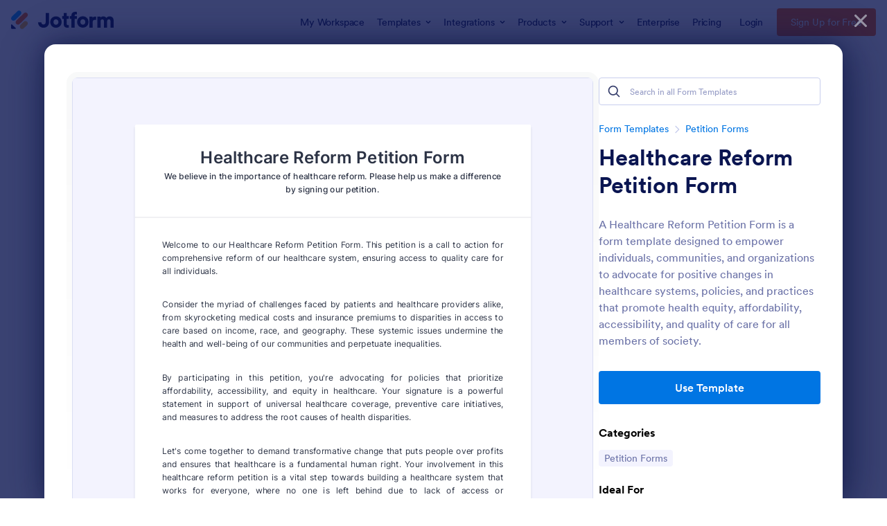

--- FILE ---
content_type: text/html; charset=UTF-8
request_url: https://www.jotform.com/form-templates/preview/241281584701050/classic&nofs&disableSmartEmbed=1
body_size: 11204
content:
<html style="overflow: hidden; scroll-behavior: smooth;" class="supernova" lang="en"><style type="text/css">body{
position:relative;
scroll-behavior: smooth;
opacity: 1 !important; /* some templates were hidden after window.load: https://www.jotform.com/form-templates/preview/240162793309053/classic&nofs */
margin: 0 !important;
padding: 16px !important;
}
body, html {
touch-action: auto
}
.jfCardForm .jfProgress {
bottom: 20px !important;
}
.jfCardForm .jfForm-backgroundOverlay,
.jfCardForm .jfForm-backgroundUnderlay {
height: 100%;
}
#CookieBanner,
.jfForm-fullscreen,
.jfQuestion-fullscreen,
.formFooter-wrapper,
.formFooter,
.error-navigation-container {
display: none !important;
}
.sr-only { position: absolute; width: 1px; height: 1px; padding: 0; margin: -1px; overflow: hidden; clip: rect(0, 0, 0, 0); border: 0; }
.jf-branding{display:none !important;}
.header-large h2.form-header {
font-size: 2em !important;
}
@media screen and (max-width: 768px) {
.form-all {
margin-top: 0 !important;
margin-bottom: 0 !important;
}
form {
margin: 0 !important;
}
}
/* product list bug fix */
@media screen and (max-width: 480px), screen and (max-device-width: 768px) and (orientation: portrait), screen and (max-device-width: 415px) and (orientation: landscape) {
.form-line[data-payment="true"] div[data-wrapper-react="true"] {
align-items: flex-start !important;
}
}
/* <END> product list bug fix */</style><head><meta name="viewport" content="width=device-width, initial-scale=1.0, maximum-scale=2.0, user-scalable=1"><meta name="googlebot" content="noindex,indexifembedded" /><meta name="robots" content="noindex,follow" /><link rel="alternate" type="application/json+oembed" href="https://www.jotform.com/oembed/?format=json&url=https%3A%2F%2Fform.jotform.com%2F241281584701050" title="oEmbed Form"><link rel="alternate" type="text/xml+oembed" href="https://www.jotform.com/oembed/?format=xml&url=https%3A%2F%2Fform.jotform.com%2F241281584701050" title="oEmbed Form"><link rel="shortcut icon" href="https://cdn.jotfor.ms/assets/img/favicons/favicon-2021-light%402x.png"><link rel="apple-touch-icon" href="https://cdn.jotfor.ms/assets/img/favicons/favicon-2021-light%402x.png"><script>var favicon = document.querySelector('link[rel="shortcut icon"]');
window.isDarkMode = (window.matchMedia && window.matchMedia('(prefers-color-scheme: dark)').matches);
if(favicon && window.isDarkMode) {
favicon.href = favicon.href.replaceAll('favicon-2021-light%402x.png', 'favicon-2021-dark%402x.png');
}</script><title>Healthcare Reform Petition Form</title><link type="text/css" rel="stylesheet" href="https://cdn.jotfor.ms/stylebuilder/static/form-common.css?v=bfad20d
"/><style type="text/css">@media print{*{-webkit-print-color-adjust: exact !important;color-adjust: exact !important;}.form-section{display:inline!important}.form-pagebreak{display:none!important}.form-section-closed{height:auto!important}.page-section{position:initial!important}}</style><link type="text/css" rel="stylesheet" href="https://cdn.jotfor.ms/themes/CSS/5e6b428acc8c4e222d1beb91.css?v=3.3.68251&themeRevisionID=65660e4b326633110492e01a"/><link type="text/css" rel="stylesheet" href="https://cdn.jotfor.ms/s/static/d1bbaa7ce9f/css/styles/payment/payment_styles.css?3.3.68251" /><link type="text/css" rel="stylesheet" href="https://cdn.jotfor.ms/s/static/d1bbaa7ce9f/css/styles/payment/payment_feature.css?3.3.68251" /><style type="text/css" id="form-designer-style">/* Injected CSS Code */
/*PREFERENCES STYLE*/.form-all {font-family: Inter, sans-serif;}.form-label.form-label-auto {
display: block;
float: none;
text-align: left;
width: 100%;}.form-line { margin-top: 12px; margin-bottom: 12px;}.form-all {max-width: 752px;width: 100%;}.form-label.form-label-left,.form-label.form-label-right,.form-label.form-label-left.form-label-auto,.form-label.form-label-right.form-label-auto {width: 230px;}.form-all {font-size: 16px}
.supernova {
background-color: #F3F3FE;
}
.supernova body {
background: transparent;
}
.supernova .form-all, .form-all {
background-color: #FFFFFF;
}
.form-all {
color: #2C3345;
}
.form-header-group .form-header {
color: #2C3345;
}
.form-header-group .form-subHeader {
color: #2C3345;
}
.form-label-top,
.form-label-left,
.form-label-right,
.form-html,
.form-checkbox-item label,
.form-radio-item label,
span.FITB .qb-checkbox-label,
span.FITB .qb-radiobox-label,
span.FITB .form-radio label,
span.FITB .form-checkbox label,
[data-blotid][data-type=checkbox] [data-labelid],
[data-blotid][data-type=radiobox] [data-labelid],
span.FITB-inptCont[data-type=checkbox] label,
span.FITB-inptCont[data-type=radiobox] label {
color: #2C3345;
}
.form-sub-label {
color: #2C3345;
}
.form-textbox,
.form-textarea,
.form-dropdown,
.form-radio-other-input,
.form-checkbox-other-input,
.form-captcha input,
.form-spinner input {
background-color: #FFFFFF;
}
.form-line-error {
overflow: hidden;
transition: none;
background-color: #FFF4F4;
}
.form-line-error .form-error-message {
background-color: #DC2626;
clear: both;
float: none;
}
.form-line-error .form-error-arrow {
border-bottom-color: #FF3200;
}
.form-line-error input:not(#coupon-input),
.form-line-error textarea,
.form-line-error .form-validation-error {
border: 1px solid #c61515;
box-shadow: 0 0 3px #c61515;
}
.supernova {
background-repeat: no-repeat;
background-size: auto;
background-attachment: scroll;
background-position: center top;
}
.supernova, #stage {
background-image: none;
}
.form-all {
background-image: none;
}
/*PREFERENCES STYLE*//*__INSPECT_SEPERATOR__*/
/* Injected CSS Code */</style><script>window.enableEventObserver=false</script><script>window.CDN="https://cdn.jotfor.ms/"</script><script>window.umdRootPath="https://cdn.jotfor.ms/s/umd/fbeefc453fb/"</script><script>window.staticRootPath="https://cdn.jotfor.ms/s/static/d1bbaa7ce9f/"</script><!--[if lt IE 9]><script src="https://cdn.jotfor.ms/s/static/d1bbaa7ce9f/js/vendor/flashcanvas.js" type="text/javascript"></script><![endif]--><script src="https://cdn.jotfor.ms/s/static/d1bbaa7ce9f/js/vendor/jquery-3.7.1.min.js" type="text/javascript"></script><script src="https://cdn.jotfor.ms/s/static/d1bbaa7ce9f/js/vendor/jSignature/jSignature.js" type="text/javascript"></script><script src="https://cdn.jotfor.ms/s/static/d1bbaa7ce9f/js/vendor/jSignature/jSignature.CompressorBase30.js" type="text/javascript"></script><script src="https://cdn.jotfor.ms/s/static/d1bbaa7ce9f/js/vendor/jSignature/jSignature.CompressorSVG.js" type="text/javascript"></script><script src="https://cdn.jotfor.ms/s/static/d1bbaa7ce9f/js/vendor/jSignature/jSignature.UndoButton.js" type="text/javascript"></script><script src="https://cdn.jotfor.ms/s/static/d1bbaa7ce9f/js/vendor/jotform.signaturepad.new.js" type="text/javascript"></script><script src="https://cdn.jotfor.ms/s/static/d1bbaa7ce9f/static/prototype.forms.js" type="text/javascript"></script><script src="https://cdn.jotfor.ms/s/static/d1bbaa7ce9f/static/jotform.forms.js" type="text/javascript"></script><script src="https://cdn.jotfor.ms/s/static/d1bbaa7ce9f/js/punycode-1.4.1.min.js" type="text/javascript" defer></script><script src="https://cdn.jotfor.ms/s/static/d1bbaa7ce9f/js/vendor/maskedinput_5.0.9.min.js" type="text/javascript"></script><script type="text/javascript">JotForm.newDefaultTheme = true;
JotForm.extendsNewTheme = false;
// {GPT_APP_SCRIPT}
JotForm.singleProduct = false;
JotForm.newPaymentUIForNewCreatedForms = false;
JotForm.texts = {"confirmEmail":"E-mail does not match","pleaseWait":"Please wait...","validateEmail":"You need to validate this e-mail","confirmClearForm":"Are you sure you want to clear the form","lessThan":"Your score should be less than or equal to","incompleteFields":"There are incomplete required fields. Please complete them.","required":"This field is required.","requireOne":"At least one field required.","requireEveryRow":"Every row is required.","requireEveryCell":"Every cell is required.","email":"Enter a valid e-mail address","alphabetic":"This field can only contain letters","numeric":"This field can only contain numeric values","alphanumeric":"This field can only contain letters and numbers.","cyrillic":"This field can only contain cyrillic characters","url":"This field can only contain a valid URL","currency":"This field can only contain currency values.","fillMask":"Field value must fill mask.","uploadExtensions":"You can only upload following files:","noUploadExtensions":"File has no extension file type (e.g. .txt, .png, .jpeg)","uploadFilesize":"File size cannot be bigger than:","uploadFilesizemin":"File size cannot be smaller than:","gradingScoreError":"Score total should only be less than or equal to","inputCarretErrorA":"Input should not be less than the minimum value:","inputCarretErrorB":"Input should not be greater than the maximum value:","maxDigitsError":"The maximum digits allowed is","minCharactersError":"The number of characters should not be less than the minimum value:","maxCharactersError":"The number of characters should not be more than the maximum value:","freeEmailError":"Free email accounts are not allowed","minSelectionsError":"The minimum required number of selections is ","maxSelectionsError":"The maximum number of selections allowed is ","pastDatesDisallowed":"Date must not be in the past.","dateLimited":"This date is unavailable.","dateInvalid":"This date is not valid. The date format is {format}","dateInvalidSeparate":"This date is not valid. Enter a valid {element}.","ageVerificationError":"You must be older than {minAge} years old to submit this form.","multipleFileUploads_typeError":"{file} has invalid extension. Only {extensions} are allowed.","multipleFileUploads_sizeError":"{file} is too large, maximum file size is {sizeLimit}.","multipleFileUploads_minSizeError":"{file} is too small, minimum file size is {minSizeLimit}.","multipleFileUploads_emptyError":"{file} is empty, please select files again without it.","multipleFileUploads_uploadFailed":"File upload failed, please remove it and upload the file again.","multipleFileUploads_onLeave":"The files are being uploaded, if you leave now the upload will be cancelled.","multipleFileUploads_fileLimitError":"Only {fileLimit} file uploads allowed.","dragAndDropFilesHere_infoMessage":"Drag and drop files here","chooseAFile_infoMessage":"Choose a file","maxFileSize_infoMessage":"Max. file size","generalError":"There are errors on the form. Please fix them before continuing.","generalPageError":"There are errors on this page. Please fix them before continuing.","wordLimitError":"Too many words. The limit is","wordMinLimitError":"Too few words. The minimum is","characterLimitError":"Too many Characters. The limit is","characterMinLimitError":"Too few characters. The minimum is","ccInvalidNumber":"Credit Card Number is invalid.","ccInvalidCVC":"CVC number is invalid.","ccInvalidExpireDate":"Expire date is invalid.","ccInvalidExpireMonth":"Expiration month is invalid.","ccInvalidExpireYear":"Expiration year is invalid.","ccMissingDetails":"Please fill up the credit card details.","ccMissingProduct":"Please select at least one product.","ccMissingDonation":"Please enter numeric values for donation amount.","disallowDecimals":"Please enter a whole number.","restrictedDomain":"This domain is not allowed","ccDonationMinLimitError":"Minimum amount is {minAmount} {currency}","requiredLegend":"All fields marked with * are required and must be filled.","geoPermissionTitle":"Permission Denied","geoPermissionDesc":"Check your browser's privacy settings.","geoNotAvailableTitle":"Position Unavailable","geoNotAvailableDesc":"Location provider not available. Please enter the address manually.","geoTimeoutTitle":"Timeout","geoTimeoutDesc":"Please check your internet connection and try again.","selectedTime":"Selected Time","formerSelectedTime":"Former Time","cancelAppointment":"Cancel Appointment","cancelSelection":"Cancel Selection","confirmSelection":"Confirm Selection","noSlotsAvailable":"No slots available","slotUnavailable":"{time} on {date} has been selected is unavailable. Please select another slot.","multipleError":"There are {count} errors on this page. Please correct them before moving on.","oneError":"There is {count} error on this page. Please correct it before moving on.","doneMessage":"Well done! All errors are fixed.","invalidTime":"Enter a valid time","doneButton":"Done","reviewSubmitText":"Review and Submit","nextButtonText":"Next","prevButtonText":"Previous","seeErrorsButton":"See Errors","notEnoughStock":"Not enough stock for the current selection","notEnoughStock_remainedItems":"Not enough stock for the current selection ({count} items left)","soldOut":"Sold Out","justSoldOut":"Just Sold Out","selectionSoldOut":"Selection Sold Out","subProductItemsLeft":"({count} items left)","startButtonText":"START","submitButtonText":"Submit","submissionLimit":"Sorry! Only one entry is allowed. <br> Multiple submissions are disabled for this form.","reviewBackText":"Back to Form","seeAllText":"See All","progressMiddleText":"of","fieldError":"field has an error.","error":"Error"};
JotForm.newPaymentUI = true;
JotForm.originalLanguage = "en";
JotForm.activeRedirect = "thanktext";
JotForm.uploadServerURL = "https://upload.jotform.com/upload";
JotForm.clearFieldOnHide="disable";
JotForm.submitError="jumpToFirstError";
JotForm.init(function(){
/*INIT-START*/
JotForm.setPhoneMaskingValidator( 'input_4_full', '\u0028\u0023\u0023\u0023\u0029 \u0023\u0023\u0023\u002d\u0023\u0023\u0023\u0023' );
if (window.JotForm && JotForm.accessible) $('input_15').setAttribute('tabindex',0);
JotForm.alterTexts({"ageVerificationError":"You must be older than {minAge} years old to submit this form.","alphabetic":"This field can only contain letters","alphanumeric":"This field can only contain letters and numbers.","cancelAppointment":"Cancel Appointment","cancelSelection":"Cancel Selection","ccDonationMinLimitError":"Minimum amount is {minAmount} {currency}","ccInvalidCVC":"CVC number is invalid.","ccInvalidExpireDate":"Expire date is invalid.","ccInvalidExpireMonth":"Expiration month is invalid.","ccInvalidExpireYear":"Expiration year is invalid.","ccInvalidNumber":"Credit Card Number is invalid.","ccMissingDetails":"Please fill up the credit card details.","ccMissingDonation":"Please enter numeric values for donation amount.","ccMissingProduct":"Please select at least one product.","characterLimitError":"Too many Characters. The limit is","characterMinLimitError":"Too few characters. The minimum is","chooseAFile_infoMessage":"Choose a file","confirmClearForm":"Are you sure you want to clear the form","confirmEmail":"E-mail does not match","currency":"This field can only contain currency values.","cyrillic":"This field can only contain cyrillic characters","dateInvalid":"This date is not valid. The date format is {format}","dateInvalidSeparate":"This date is not valid. Enter a valid {element}.","dateLimited":"This date is unavailable.","disallowDecimals":"Please enter a whole number.","doneButton":"Done","doneMessage":"Well done! All errors are fixed.","dragAndDropFilesHere_infoMessage":"Drag and drop files here","email":"Enter a valid e-mail address","error":"Error","fieldError":"field has an error.","fillMask":"Field value must fill mask.","formerSelectedTime":"Former Time","freeEmailError":"Free email accounts are not allowed","generalError":"There are errors on the form. Please fix them before continuing.","generalPageError":"There are errors on this page. Please fix them before continuing.","geoNotAvailableDesc":"Location provider not available. Please enter the address manually.","geoNotAvailableTitle":"Position Unavailable","geoPermissionDesc":"Check your browser's privacy settings.","geoPermissionTitle":"Permission Denied","geoTimeoutDesc":"Please check your internet connection and try again.","geoTimeoutTitle":"Timeout","gradingScoreError":"Score total should only be less than or equal to","incompleteFields":"There are incomplete required fields. Please complete them.","inputCarretErrorA":"Input should not be less than the minimum value:","inputCarretErrorB":"Input should not be greater than the maximum value:","invalidTime":"Enter a valid time","justSoldOut":"Just Sold Out","lessThan":"Your score should be less than or equal to","maxCharactersError":"The number of characters should not be more than the maximum value:","maxDigitsError":"The maximum digits allowed is","maxFileSize_infoMessage":"Max. file size","maxSelectionsError":"The maximum number of selections allowed is ","minCharactersError":"The number of characters should not be less than the minimum value:","minSelectionsError":"The minimum required number of selections is ","multipleError":"There are {count} errors on this page. Please correct them before moving on.","multipleFileUploads_emptyError":"{file} is empty, please select files again without it.","multipleFileUploads_fileLimitError":"Only {fileLimit} file uploads allowed.","multipleFileUploads_minSizeError":"{file} is too small, minimum file size is {minSizeLimit}.","multipleFileUploads_onLeave":"The files are being uploaded, if you leave now the upload will be cancelled.","multipleFileUploads_sizeError":"{file} is too large, maximum file size is {sizeLimit}.","multipleFileUploads_typeError":"{file} has invalid extension. Only {extensions} are allowed.","multipleFileUploads_uploadFailed":"File upload failed, please remove it and upload the file again.","nextButtonText":"Next","noSlotsAvailable":"No slots available","notEnoughStock":"Not enough stock for the current selection","notEnoughStock_remainedItems":"Not enough stock for the current selection ({count} items left)","noUploadExtensions":"File has no extension file type (e.g. .txt, .png, .jpeg)","numeric":"This field can only contain numeric values","oneError":"There is {count} error on this page. Please correct it before moving on.","pastDatesDisallowed":"Date must not be in the past.","pleaseWait":"Please wait...","prevButtonText":"Previous","progressMiddleText":"of","required":"This field is required.","requiredLegend":"All fields marked with * are required and must be filled.","requireEveryCell":"Every cell is required.","requireEveryRow":"Every row is required.","requireOne":"At least one field required.","restrictedDomain":"This domain is not allowed","reviewBackText":"Back to Form","reviewSubmitText":"Review and Submit","seeAllText":"See All","seeErrorsButton":"See Errors","selectedTime":"Selected Time","selectionSoldOut":"Selection Sold Out","slotUnavailable":"{time} on {date} has been selected is unavailable. Please select another slot.","soldOut":"Sold Out","startButtonText":"START","submissionLimit":"Sorry! Only one entry is allowed. Multiple submissions are disabled for this form.","submitButtonText":"Submit","subProductItemsLeft":"({count} items left)","uploadExtensions":"You can only upload following files:","uploadFilesize":"File size cannot be bigger than:","uploadFilesizemin":"File size cannot be smaller than:","url":"This field can only contain a valid URL","validateEmail":"You need to validate this e-mail","wordLimitError":"Too many words. The limit is","wordMinLimitError":"Too few words. The minimum is"});
/*INIT-END*/
});
setTimeout(function() {
JotForm.paymentExtrasOnTheFly([null,{"name":"heading","qid":"1","text":"Healthcare Reform Petition Form","type":"control_head"},{"description":"","name":"supporterName","qid":"2","text":"Supporter Name","type":"control_fullname"},{"description":"","name":"emailAddress","qid":"3","subLabel":"example@example.com","text":"Email Address","type":"control_email"},{"description":"","name":"phoneNumber","qid":"4","text":"Phone Number","type":"control_phone"},null,null,null,null,{"name":"heading","qid":"9","text":"I support the following healthcare reforms:","type":"control_head"},{"description":"","name":"universalHealthcare","qid":"10","text":"Universal Healthcare Coverage","type":"control_radio"},{"description":"","name":"lowerPrescription","qid":"11","text":"Lower Prescription Drug Costs","type":"control_radio"},{"description":"","name":"mentalHealth","qid":"12","text":"Mental Health Coverage","type":"control_radio"},{"description":"","name":"reproductiveHealthcare","qid":"13","text":"Reproductive Healthcare Access","type":"control_radio"},{"description":"","name":"veteranHealthcare","qid":"14","text":"Veteran Healthcare Support","type":"control_radio"},{"description":"","name":"additionalComments","qid":"15","subLabel":"","text":"Additional Comments","type":"control_textarea","wysiwyg":"Disable"},null,{"name":"signPetition","qid":"17","text":"Sign Petition","type":"control_button"},{"name":"input18","qid":"18","text":"Welcome to our Healthcare Reform Petition Form. This petition is a call to action for comprehensive reform of our healthcare system, ensuring access to quality care for all individuals.\r\nConsider the myriad of challenges faced by patients and healthcare providers alike, from skyrocketing medical costs and insurance premiums to disparities in access to care based on income, race, and geography. These systemic issues undermine the health and well-being of our communities and perpetuate inequalities.\r\nBy participating in this petition, you're advocating for policies that prioritize affordability, accessibility, and equity in healthcare. Your signature is a powerful statement in support of universal healthcare coverage, preventive care initiatives, and measures to address the root causes of health disparities.\r\nLet's come together to demand transformative change that puts people over profits and ensures that healthcare is a fundamental human right. Your involvement in this healthcare reform petition is a vital step towards building a healthcare system that works for everyone, where no one is left behind due to lack of access or affordability. Join us in the fight for healthcare reform and a healthier, more equitable future for all.","type":"control_text"},{"name":"divider","qid":"19","text":"Divider","type":"control_divider"},{"description":"","name":"pleaseVerify","qid":"20","text":"Please verify that you are human","type":"control_captcha"},{"description":"","name":"signature","qid":"21","subLabel":"","text":"Signature","type":"control_signature"},{"name":"input22","qid":"22","text":"Reminders: By submitting this form, you agree that the information provided is accurate and truthful to the best of your knowledge. Please provide relevant and accurate information to support the cause.","type":"control_text"}]);}, 20); </script><style type="text/css">body{ scroll-behavior: smooth; } body, html { touch-action: auto } .jfCardForm { overflow: hidden;} .jfCardForm .jfProgress { bottom: 20px !important; } .jfCardForm .jfForm-backgroundOverlay, .jfCardForm .jfForm-backgroundUnderlay { height: 100%; } .sr-only { position: absolute; width: 1px; height: 1px; padding: 0; margin: -1px; overflow: hidden; clip: rect(0, 0, 0, 0); border: 0; } html { -webkit-overflow-scrolling: touch; overflow: scroll; }body { height: 100%; overflow: scroll; }.form-line-error.donation_cont.form-validation-error, .form-line-error[data-type="control_paymentmethods"] {background: transparent !important;}.form-line-error.donation_cont .form-error-message, [data-type="control_paymentmethods"] .form-error-message {display:none;}.product-container-wrapper .form-sub-label-container{position:relative;}.product-container-wrapper .donation_currency {position: absolute;width: 46px;text-align: right;right: 10px !important;top: 10px;}.form-line-error.donation_cont.form-validation-error .form-radio+label:before, [data-type="control_paymentmethods"] .form-radio+label:before{border-color: rgba(195, 202, 216, 0.75) !important; box-shadow: none !important}</style><script type="text/javascript">document.addEventListener("DOMContentLoaded", function(test){
var user = {"username":"guest_5215947615aebb0a","name":null,"email":null,"website":null,"time_zone":null,"account_type":{"name":"GUEST","currency":"USD","limits":{"submissions":10,"overSubmissions":10,"sslSubmissions":10,"payments":1,"uploads":104857600,"tickets":0,"subusers":0,"api-daily-limit":100,"views":1000,"formCount":5,"hipaaCompliance":false,"emails":{"reminderEmailBlocks":1},"fieldPerForm":100,"totalSubmissions":500,"signedDocuments":1,"elementPerWorkflow":100,"aiAgents":5,"aiConversations":10,"aiSessions":1000,"aiPhoneCall":600,"aiKnowledgeBase":30000,"aiAgentSms":1},"prices":{"monthly":0,"yearly":0,"biyearly":0},"plimusIDs":{"monthly":0,"yearly":0,"biyearly":0},"planType":"2022","currentPlanType":"2022","isVisible":false},"status":null,"created_at":null,"updated_at":null,"region":null,"is_verified":null,"allowMyApps":true,"allowStoreBuilder":true,"allowSign":true,"allowSignPublicLinkV2":true,"conditionEngineBetaUser":false,"isNewValidation":false,"singleSubmissionViewBetaUser":false,"newInsertUpdateDataBetaUser":false,"isBackendFieldValidationEnabled":false,"isInputTableBetaUserEnabled":true,"submissionQViewerBetaUser":false,"isAppsLaunched":true,"allowInboxSubThread":false,"allowNewThankYouPage":false,"allowDigest":false,"allowAutoDeleteSubmissions":false,"isAppSubdomainAllowed":true,"branding21":"1","allowWorkflowFeatures":true,"allowAllSubmissions":false,"reactivationAnnouncement":false,"allowPageBuilder":false,"allowAcademy":true,"allowDonationBox":true,"allowNewCondition":false,"allowMixedListing":true,"headerShowUpgrade":false,"allowWorkflowV2":true,"workflowAIActionEnabled":false,"workflowTestRunEnabled":false,"isDefaultToolPromptEnable":false,"isPortalUserManagementBetaUserEnabled":true,"allowAIAgentFormFiller":true,"aiAgentBetaUser":true,"AIAgentBetaAccepted":"1","aiAgentReleased":true,"aiFormBuilderBetaUserAgreement":"1","allowPaymentReusableForEnterprise":false,"aiSupportAgentEnabled":true,"isNewFolderStructureAvailable":false,"isTeamLabelsEnabledUser":false,"canCreateAIFormTemplate":false,"isNewFormTransferEnabled":true,"allowAIFormDesigner":false,"isUseFormCreationAnimations":true,"isSmartPDFFormViewSelectionAllowed":false,"isAllowCreateDocumentWithAI":false,"salesforceAIAgentBetaUser":false,"isAIProductsBetaAgreementAccepted":false,"isAISubmissionDocumentUser":"1","teamsBetaUser":"0","allowEncryptionV2":true,"isFormBuilderNewShare":false,"ofacUser":false,"isSupportersAllowedToLoginOptionEnabled":true,"isNewSMTPFlowEnabled":true,"showNewBadgesForWorkflow":false,"limitEstimation":null,"notifications":[],"forceHipaaModal":false,"identifier":"4f49faceaf746478efaeaf3015674e3b","is2FAActive":false,"is2FAEnabled":false}
var userCreationDate = (user && user.created_at !== null) ? new Date(user.created_at) : null;
var signReleaseDate = new Date("2022-10-04");
var isGuestUser = !user || user.account_type.name === "GUEST";
var showSignWatermark = isGuestUser || userCreationDate.getTime() >= signReleaseDate.getTime();
// Mock _paypalCompleteJS as a constructor
window._paypalCompleteJS = function () {
this.initialization = function () {};
};
if (showSignWatermark) {
var signatureFields = document.querySelectorAll('[data-type="control_signature"]');
signatureFields.forEach(function(signatureField){
var inputArea = signatureField.querySelector(".signature-wrapper");
if (inputArea !== null) {
inputArea.style.position = "relative";
var div = document.createElement("div");
div.style = "position: absolute; bottom: 6px; right: 10px; font-size: 10px; font-family: Inter, sans-serif; pointer-events: none;";
var powerText = document.createElement("div");
powerText.innerText = "Powered by ";
var signSpan = document.createElement("span");
signSpan.style = "color: rgb(123, 182, 15); font-weight: 700;";
signSpan.innerText = "Jotform Sign";
powerText.appendChild(signSpan);
div.appendChild(powerText);
inputArea.appendChild(div);
}
});
}
if (document.querySelector("div.form-all") !== null){
var formOffset = window.getComputedStyle(document.querySelector("div.form-all"), ":before").getPropertyValue("top");
if(parseInt(formOffset.replace("px", "")) < 0){
document.querySelector("div.form-all").style.cssText = "margin-top:0 !important";
// document.querySelector("div.form-all").style.top = ( -1 * parseInt(formOffset.replace("px", "")) + "px");
document.querySelector("div.form-all").style.marginBottom = (-1 * parseInt(formOffset.replace("px", "")) + "px");
}
}
}, false);setInterval(function(){if (document.querySelectorAll("iframe").length) { document.querySelectorAll("iframe").forEach(function(embed, index){ embed.title = "Form Embed - " + (++index); }); } var form = document.querySelectorAll("form.jotform-form"); if(typeof form !== "undefined" && form && form.length){ form[0].setAttribute("action", "/form-templates/preview/thank-you/classic?"); form[0].setAttribute("method", "post"); } }, 1000); var _extScriptSources = '[]'; function loadInlineScripts(){}</script></head><body style="overflow-x:hidden;"><form class="jotform-form" onsubmit="return typeof testSubmitFunction !== 'undefined' && testSubmitFunction();" action="/form-templates/preview/thank-you/classic" method="post" name="form_241281584701050" id="241281584701050" accept-charset="utf-8" autocomplete="on"><input type="hidden" name="formID" value="241281584701050" /><input type="hidden" id="JWTContainer" value="" /><input type="hidden" id="cardinalOrderNumber" value="" /><input type="hidden" id="jsExecutionTracker" name="jsExecutionTracker" value="build-date-1769236490000" /><input type="hidden" id="submitSource" name="submitSource" value="unknown" /><input type="hidden" id="submitDate" name="submitDate" value="undefined" /><input type="hidden" id="buildDate" name="buildDate" value="1769236490000" /><input type="hidden" name="uploadServerUrl" value="https://upload.jotform.com/upload" /><div role="main" class="form-all"><ul class="form-section page-section" role="presentation"><li id="cid_1" class="form-input-wide" data-type="control_head"><div class="form-header-group header-large"><div class="header-text httac htvam"><h1 id="header_1" class="form-header" data-component="header" data-heading=\"h1\">Healthcare Reform Petition Form</h1><div id="subHeader_1" class="form-subHeader">We believe in the importance of healthcare reform. Please help us make a difference by signing our petition.</div></div></div></li><li class="form-line" data-type="control_text" id="id_18"><div id="cid_18" class="form-input-wide" data-layout="full"><div id="text_18" class="form-html" data-component="text" tabindex="-1"><p style="text-align: justify;"><span style="font-size: 12pt;">Welcome to our Healthcare Reform Petition Form. This petition is a call to action for comprehensive reform of our healthcare system, ensuring access to quality care for all individuals.</span></p><p style="text-align: justify;"><br /><span style="font-size: 12pt;">Consider the myriad of challenges faced by patients and healthcare providers alike, from skyrocketing medical costs and insurance premiums to disparities in access to care based on income, race, and geography. These systemic issues undermine the health and well-being of our communities and perpetuate inequalities.</span></p><p style="text-align: justify;"><br /><span style="font-size: 12pt;">By participating in this petition, you're advocating for policies that prioritize affordability, accessibility, and equity in healthcare. Your signature is a powerful statement in support of universal healthcare coverage, preventive care initiatives, and measures to address the root causes of health disparities.</span></p><p style="text-align: justify;"><br /><span style="font-size: 12pt;">Let's come together to demand transformative change that puts people over profits and ensures that healthcare is a fundamental human right. Your involvement in this healthcare reform petition is a vital step towards building a healthcare system that works for everyone, where no one is left behind due to lack of access or affordability. Join us in the fight for healthcare reform and a healthier, more equitable future for all.</span></p></div></div></li><li class="form-line" data-type="control_divider" id="id_19"><div id="cid_19" class="form-input-wide" data-layout="full"><div class="divider" data-component="divider" style="border-bottom-width:1px;border-bottom-style:solid;border-color:#e6e6e6;height:1px;margin-left:0px;margin-right:0px;margin-top:5px;margin-bottom:5px"></div></div></li><li class="form-line form-line-column form-col-1" data-type="control_fullname" id="id_2"><label class="form-label form-label-top form-label-auto" id="label_2" for="first_2" aria-hidden="false"> Supporter Name </label><div id="cid_2" class="form-input-wide" data-layout="full"><div data-wrapper-react="true"><span class="form-sub-label-container" style="vertical-align:top" data-input-type="first"><input type="text" id="first_2" name="q2_supporterName[first]" class="form-textbox" data-defaultvalue="" autoComplete="section-input_2 given-name" size="10" data-component="first" aria-labelledby="label_2 sublabel_2_first" value="" /><label class="form-sub-label" for="first_2" id="sublabel_2_first" style="min-height:13px">First Name</label></span><span class="form-sub-label-container" style="vertical-align:top" data-input-type="last"><input type="text" id="last_2" name="q2_supporterName[last]" class="form-textbox" data-defaultvalue="" autoComplete="section-input_2 family-name" size="15" data-component="last" aria-labelledby="label_2 sublabel_2_last" value="" /><label class="form-sub-label" for="last_2" id="sublabel_2_last" style="min-height:13px">Last Name</label></span></div></div></li><li class="form-line form-line-column form-col-2" data-type="control_signature" id="id_21"><label class="form-label form-label-top form-label-auto" id="label_21" for="input_21" aria-hidden="false"> Signature </label><div id="cid_21" class="form-input-wide" data-layout="half"><div data-wrapper-react="true"><div id="signature_pad_21" class="signature-pad-wrapper"><div data-wrapper-react="true"><!--[if IE 7]><script type="text/javascript" src="/s/static/latest/js/vendor/json2.js"></script><![endif]--></div><div class="signature-line signature-wrapper signature-placeholder" data-component="signature"><div id="sig_pad_21" data-width="310" data-height="114" data-id="21" data-required="false" class="pad " aria-description="Use your pointer or touch input to draw your signature." aria-labelledby="label_21" tabindex="0"></div><input type="hidden" name="q21_signature" class="output4" id="input_21" /></div><aside class="signature-pad-aside"><span class="clear-pad-btn clear-pad" role="button" tabindex="0">Clear</span></aside></div><div data-wrapper-react="true"><script type="text/javascript">window.signatureForm = true</script></div></div></div></li><li class="form-line form-line-column form-col-3" data-type="control_email" id="id_3"><label class="form-label form-label-top form-label-auto" id="label_3" for="input_3" aria-hidden="false"> Email Address </label><div id="cid_3" class="form-input-wide" data-layout="half"> <span class="form-sub-label-container" style="vertical-align:top"><input type="email" id="input_3" name="q3_emailAddress" class="form-textbox" data-defaultvalue="" autoComplete="section-input_3 email" style="width:30px" size="30" data-component="email" aria-labelledby="label_3 sublabel_input_3" value="" /><label class="form-sub-label" for="input_3" id="sublabel_input_3" style="min-height:13px">example@example.com</label></span> </div></li><li class="form-line form-line-column form-col-4" data-type="control_phone" id="id_4"><label class="form-label form-label-top form-label-auto" id="label_4" for="input_4_full"> Phone Number </label><div id="cid_4" class="form-input-wide" data-layout="half"> <span class="form-sub-label-container" style="vertical-align:top"><input type="tel" id="input_4_full" name="q4_phoneNumber[full]" data-type="mask-number" class="mask-phone-number form-textbox validate[Fill Mask]" data-defaultvalue="" autoComplete="section-input_4 tel-national" style="width:310px" data-masked="true" placeholder="(000) 000-0000" data-component="phone" aria-labelledby="label_4 sublabel_4_masked" value="" /><label class="form-sub-label" for="input_4_full" id="sublabel_4_masked" style="min-height:13px">Please enter a valid phone number.</label></span> </div></li><li id="cid_9" class="form-input-wide" data-type="control_head"><div class="form-header-group header-small"><div class="header-text httal htvam"><h3 id="header_9" class="form-header" data-component="header">I support the following healthcare reforms:</h3></div></div></li><li class="form-line form-line-column form-col-5" data-type="control_radio" id="id_10"><label class="form-label form-label-top form-label-auto" id="label_10" aria-hidden="false"> Universal Healthcare Coverage </label><div id="cid_10" class="form-input-wide" data-layout="full"><div class="form-single-column" role="group" aria-labelledby="label_10" data-component="radio"><span class="form-radio-item" style="clear:left"><span class="dragger-item"></span><input aria-describedby="label_10" type="radio" class="form-radio" id="input_10_0" name="q10_universalHealthcare" value="Support" /><label id="label_input_10_0" for="input_10_0">Support</label></span><span class="form-radio-item" style="clear:left"><span class="dragger-item"></span><input aria-describedby="label_10" type="radio" class="form-radio" id="input_10_1" name="q10_universalHealthcare" value="Oppose" /><label id="label_input_10_1" for="input_10_1">Oppose</label></span></div></div></li><li class="form-line form-line-column form-col-6" data-type="control_radio" id="id_11"><label class="form-label form-label-top form-label-auto" id="label_11" aria-hidden="false"> Lower Prescription Drug Costs </label><div id="cid_11" class="form-input-wide" data-layout="full"><div class="form-single-column" role="group" aria-labelledby="label_11" data-component="radio"><span class="form-radio-item" style="clear:left"><span class="dragger-item"></span><input aria-describedby="label_11" type="radio" class="form-radio" id="input_11_0" name="q11_lowerPrescription" value="Support" /><label id="label_input_11_0" for="input_11_0">Support</label></span><span class="form-radio-item" style="clear:left"><span class="dragger-item"></span><input aria-describedby="label_11" type="radio" class="form-radio" id="input_11_1" name="q11_lowerPrescription" value="Oppose" /><label id="label_input_11_1" for="input_11_1">Oppose</label></span></div></div></li><li class="form-line form-line-column form-col-7" data-type="control_radio" id="id_12"><label class="form-label form-label-top form-label-auto" id="label_12" aria-hidden="false"> Mental Health Coverage </label><div id="cid_12" class="form-input-wide" data-layout="full"><div class="form-single-column" role="group" aria-labelledby="label_12" data-component="radio"><span class="form-radio-item" style="clear:left"><span class="dragger-item"></span><input aria-describedby="label_12" type="radio" class="form-radio" id="input_12_0" name="q12_mentalHealth" value="Support" /><label id="label_input_12_0" for="input_12_0">Support</label></span><span class="form-radio-item" style="clear:left"><span class="dragger-item"></span><input aria-describedby="label_12" type="radio" class="form-radio" id="input_12_1" name="q12_mentalHealth" value="Oppose" /><label id="label_input_12_1" for="input_12_1">Oppose</label></span></div></div></li><li class="form-line form-line-column form-col-8" data-type="control_radio" id="id_13"><label class="form-label form-label-top form-label-auto" id="label_13" aria-hidden="false"> Reproductive Healthcare Access </label><div id="cid_13" class="form-input-wide" data-layout="full"><div class="form-single-column" role="group" aria-labelledby="label_13" data-component="radio"><span class="form-radio-item" style="clear:left"><span class="dragger-item"></span><input aria-describedby="label_13" type="radio" class="form-radio" id="input_13_0" name="q13_reproductiveHealthcare" value="Support" /><label id="label_input_13_0" for="input_13_0">Support</label></span><span class="form-radio-item" style="clear:left"><span class="dragger-item"></span><input aria-describedby="label_13" type="radio" class="form-radio" id="input_13_1" name="q13_reproductiveHealthcare" value="Oppose" /><label id="label_input_13_1" for="input_13_1">Oppose</label></span></div></div></li><li class="form-line" data-type="control_radio" id="id_14"><label class="form-label form-label-top form-label-auto" id="label_14" aria-hidden="false"> Veteran Healthcare Support </label><div id="cid_14" class="form-input-wide" data-layout="full"><div class="form-single-column" role="group" aria-labelledby="label_14" data-component="radio"><span class="form-radio-item" style="clear:left"><span class="dragger-item"></span><input aria-describedby="label_14" type="radio" class="form-radio" id="input_14_0" name="q14_veteranHealthcare" value="Support" /><label id="label_input_14_0" for="input_14_0">Support</label></span><span class="form-radio-item" style="clear:left"><span class="dragger-item"></span><input aria-describedby="label_14" type="radio" class="form-radio" id="input_14_1" name="q14_veteranHealthcare" value="Oppose" /><label id="label_input_14_1" for="input_14_1">Oppose</label></span></div></div></li><li class="form-line" data-type="control_textarea" id="id_15"><label class="form-label form-label-top form-label-auto" id="label_15" for="input_15" aria-hidden="false"> Additional Comments </label><div id="cid_15" class="form-input-wide" data-layout="full"> <textarea id="input_15" class="form-textarea" name="q15_additionalComments" style="width:648px;height:100px" data-component="textarea" aria-labelledby="label_15"></textarea> </div></li><li class="form-line" data-type="control_text" id="id_22"><div id="cid_22" class="form-input-wide" data-layout="full"><div id="text_22" class="form-html" data-component="text" tabindex="-1"><p>Reminders: By submitting this form, you agree that the information provided is accurate and truthful to the best of your knowledge. Please provide relevant and accurate information to support the cause.</p></div></div></li><li class="form-line jf-required" data-type="control_captcha" id="id_20"><label class="form-label form-label-top form-label-auto" id="label_20" for="input_20" aria-hidden="false"> Please verify that you are human<span class="form-required">*</span> </label><div id="cid_20" class="form-input-wide jf-required" data-layout="full"><section data-wrapper-react="true"><div id="hcaptcha_input_20" class="h-captcha" data-siteKey="772f4a50-7161-425e-8cd5-4d7e361ab765" data-callback="hcaptchaCallbackinput_20" data-expired-callback="hcaptchaExpiredCallbackinput_20"></div><input type="hidden" id="input_20" class="hidden validate[required]" name="hcaptcha_visible" required="" /><script type="text/javascript" src="https://hcaptcha.com/1/api.js"></script><script type="text/javascript">var hcaptchaCallbackinput_20 = function(token)
{
var hiddenInput = $("input_20");
hiddenInput.setValue(1);
if (hiddenInput.validateInput)
{
hiddenInput.validateInput();
}
}
var hcaptchaExpiredCallbackinput_20 = function()
{
var hiddenInput = $("input_20");
hiddenInput.writeAttribute("value", false);
if (hiddenInput.validateInput)
{
hiddenInput.validateInput();
}
}</script></section></div></li><li class="form-line" data-type="control_button" id="id_17"><div id="cid_17" class="form-input-wide" data-layout="full"><div data-align="auto" class="form-buttons-wrapper form-buttons-auto jsTest-button-wrapperField"><button id="input_17" type="submit" class="form-submit-button submit-button jf-form-buttons jsTest-submitField legacy-submit" data-component="button" data-content="">Sign Petition</button></div></div></li><li style="clear:both"></li><li style="display:none">Should be Empty: <input type="text" name="website" value="" type="hidden" /></li></ul></div><input type="hidden" class="simple_spc" id="simple_spc" name="simple_spc" value="241281584701050" /><script type="text/javascript">var all_spc = document.querySelectorAll("form[id='241281584701050'] .si" + "mple" + "_spc");
for (var i = 0; i < all_spc.length; i++)
{
all_spc[i].value = "241281584701050-241281584701050";
}</script></form></body><script type="text/javascript">document.addEventListener("DOMContentLoaded", function(event) {
//remove form branding
if (typeof window.brandingFooter === 'object' && window.brandingFooter !== null) {
if (typeof window.brandingFooter.init === 'function') {
window.brandingFooter.init = function() {
return null;
};
}
for (const key in window.brandingFooter) {
if (typeof window.brandingFooter[key] === 'function') {
window.brandingFooter[key] = function() {
return null;
};
}
}
} else if (typeof window.brandingFooter === 'function') {
window.brandingFooter = function() {
return null;
};
}
//END remove form branding
var loaderRemoved = false;
try {
if (typeof window.top.Commons !== "undefined") {
window.top.Commons.showHideFormLoaderIndicators(true);
loaderRemoved = true;
}
} catch {
// Cannot access to window.top on the salesforce platform becouse of cross-origin
}
try {
if (!loaderRemoved && typeof window.parent.Embed !== "undefined") {
window.parent.Embed.hideFormLoaderIndicators();
loaderRemoved = true;
} else if (!loaderRemoved) {
var loaders = Array.from((window.parent.document || document).querySelectorAll("div.template-loader"));
loaders.forEach(function(loader) {
loader.style.display = "none";
});
if (typeof window.parent.loadJSFiles !== "undefined" ) {
console.log('window.parent.loadJSFiles called!');
window.parent.loadJSFiles();
}
}
} catch(e) {
// Cannot access to window.top on the becouse of cross-origin
}
});
var jfServerInterval = setInterval(function () {
if (typeof window.JotForm !== "undefined") {
JotForm.server = window.location.origin + "/server.php";
JotForm.getServerURL = function() {
JotForm.server = window.location.origin + "/server.php";
}
window.clearInterval(jfServerInterval);
}
}, 100);
let previewContainer = document.querySelector("body");
function loadJSFiles() {
if (!window.isExtScriptSourcesLoaded) {
var sources = JSON.parse(window._extScriptSources);
if (sources && sources.length) {
loadScriptSequentially(sources, 0).then(() => {
loadInlineScripts();
});
} else {
loadInlineScripts();
}
window.isExtScriptSourcesLoaded = true;
}
}
function loadScriptSequentially(sources, index) {
return new Promise((resolve, reject) => {
if (index >= sources.length) {
setTimeout(() => {
window.document.dispatchEvent(new Event("DOMContentLoaded", {
bubbles: true,
cancelable: true
}));
}, 300);
resolve();
return;
}
let script = document.createElement('script');
script.src = sources[index];
script.onload = () => {
if (sources[index].includes('sortingProducts.js')) {
setTimeout(() => {
initSortingProductsLoad();
}, 600);
}
loadScriptSequentially(sources, index + 1).then(resolve).catch(reject);
};
script.onerror = reject;
document.getElementsByTagName('head')[0].appendChild(script);
});
}
function loadAppDirectoryAssets() {
try {
if (typeof window.parent.wlaSourceList == "undefined") {
return;
}
window.parent.wlaSourceList.push({type: 'JS', url: "https://cdn.jotfor.ms/landings/assets/js/form-templates/min/core-min.js?v=1769185489"});
window.parent.wlaSourceList.push({type: 'JS', url: "https://cdn.jotfor.ms/s/umd/fbeefc453fb/for-actions.js?v=1769185489"});
if (typeof window.parent.loadAfter !== "function") {
return;
}
window.parent.loadAfter(window.parent.wlaSourceList);
} catch {
// Cannot access to window.top on the becouse of cross-origin
}
}
if(('ontouchstart' in window) || (navigator.maxTouchPoints > 0) || (navigator.msMaxTouchPoints > 0)) {
previewContainer.addEventListener("touchstart", function _listener(event) {
const cookieBanner = document.querySelector('#CookieBanner');
if (cookieBanner && cookieBanner.contains(event.target)) {
console.log('TemplatesPreview :: touchstart on cookiebot wrapper');
return;
}
previewContainer.removeEventListener("touchstart", _listener, true);
loadJSFiles();
loadAppDirectoryAssets();
}, true);
}
previewContainer.addEventListener("mouseenter", function _listener( event ) {
previewContainer.removeEventListener("mouseenter", _listener, true);
loadJSFiles();
loadAppDirectoryAssets();
}, true);</script></html>